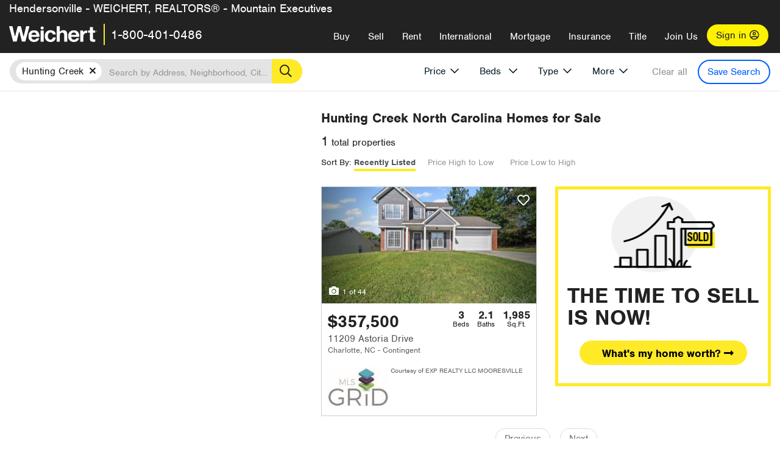

--- FILE ---
content_type: text/html; charset=utf-8
request_url: https://charlotte.weichert.com/NC/Mecklenburg/Charlotte/Hunting_Creek/
body_size: 15870
content:
<!DOCTYPE html><html lang=en><head><script>dataLayer=[];</script><script>(function(w,d,s,l,i){w[l]=w[l]||[];w[l].push({'gtm.start':new Date().getTime(),event:'gtm.js'});var f=d.getElementsByTagName(s)[0],j=d.createElement(s),dl=l!='dataLayer'?'&l='+l:'';j.async=true;j.src='//www.googletagmanager.com/gtm.js?id='+i+dl;f.parentNode.insertBefore(j,f);})(window,document,'script','dataLayer','GTM-WLVP69');</script><meta charset=utf-8><meta name=viewport content="width=device-width, initial-scale=1.0"><title>Homes for Sale in Hunting Creek, NC – Browse Hunting Creek Homes | Weichert</title><link rel=preconnect href=https://www.googletagmanager.com><link rel=preconnect href=https://www.google-analytics.com><link rel=preconnect href=https://use.typekit.net crossorigin=""><link rel=preconnect href=https://apps.spatialstream.com><link rel=preconnect href=https://connect.facebook.net><link rel=preconnect href=https://www.googleadservices.com><link rel=preconnect href=https://www.google.com><link rel=preconnect href=https://googleads.g.doubleclick.net><link rel=preconnect href=https://bid.g.doubleclick.net><link rel=stylesheet href=https://use.typekit.net/bjz5ooa.css media=print onload="this.onload=null;this.media='all'"><noscript><link rel=stylesheet href=https://use.typekit.net/bjz5ooa.css></noscript><link rel=preload href="/bundles/site?v=zbVZfiBevmOQzvkFfY8ZCxd2KEOHelfZJynS1GFs3Sc1" as=script><meta name=description content="Looking for homes for Sale in Hunting Creek, North Carolina? Weichert has you covered with Hunting Creek homes for Sale &amp; more!"><meta name=msApplication-ID content=24323b3d-6f4d-4cb6-8c96-5794a68777ec><meta name=msApplication-PackageFamilyName content=WeichertRealtors.Weichert.com_g1x0j4wck8jzp><link href=/favicon.ico type=image/x-icon rel="shortcut icon"><script src=https://kit.fontawesome.com/57cbdde542.js crossorigin=anonymous async></script><link rel=canonical href="https://www.weichert.com/NC/Mecklenburg/Charlotte/Hunting_Creek/"><meta property=og:title content="Homes for Sale in Hunting Creek, NC – Browse Hunting Creek Homes | Weichert"><meta property=og:type content=website><meta property=og:url content="https://www.weichert.com/NC/Mecklenburg/Charlotte/Hunting_Creek/"><meta property=og:image content=https://wdcassets.blob.core.windows.net/images/banners/weichert-logo-yellow-block-600x600.jpg><meta property=og:image:height content=600><meta property=og:image:width content=600><meta property=og:site_name content=Weichert><meta property=fb:app_id content=140023692677962><meta property=og:description content="Looking for homes for Sale in Hunting Creek, North Carolina? Weichert has you covered with Hunting Creek homes for Sale &amp; more!"><meta name=twitter:card content=summary><meta name=twitter:site content=@Weichert><meta name=twitter:creator content=@Weichert><meta name=twitter:title content="Homes for Sale in Hunting Creek, NC – Browse Hunting Creek Homes | Weichert"><meta name=twitter:description content="Looking for homes for Sale in Hunting Creek, North Carolina? Weichert has you covered with Hunting Creek homes for Sale &amp; more!"><meta name=twitter:image content=https://wdcassets.blob.core.windows.net/images/banners/weichert-logo-yellow-block-600x600.jpg><link href="/bundles/styles?v=pgE16wEwuGks1-OdxhPG0QXCGg3MPZEEOxWTzhS_iGQ1" rel=stylesheet><link href="/bundles/styles2?v=4mfPNV0ysKnt67NSg8WAcv9ZjAezBt0c77HgHiOH1IA1" rel=stylesheet><script src="/bundles/modernizr?v=ErgV_GER-MDOiMkG3MSXLfxvCrWLwbzFj7gXc5bm5ls1"></script><style id=search-results-ad-style>.adListing .adCard .link-button{color:#000000}.adListing .adcard-link:hover{text-decoration:none}#searchresults .adListing img{display:block;height:50%;width:auto;margin-left:auto;margin-right:auto}.adListing .adCard{padding:15px 15px;background-color:#ffffff;border:5px solid #ffea27;height:100%;display:flex;justify-content:space-around;flex-direction:column;align-content:unset;background-color:#ffffff}.ad-title{font-family:font-family:nimbus-sans,serif;font-size:36px;font-weight:normal;color:#222223;text-align:left;display:block;line-height:1;margin-top:20px;margin-bottom:20px}.adListing .green-bgr{background-color:#fff;width:128px;height:128px;border-radius:50%;right:24px;z-index:10;float:right}#searchesult .adListing img{display:block;height:50%;width:auto;margin-left:auto;margin-right:auto}.adListing .listing-ad-image{max-height:191px;max-width:360px;image-rendering:-moz-crisp-edges;image-rendering:-o-crisp-edges;image-rendering:-webkit-optimize-contrast;-ms-interpolation-mode:nearest-neighbor;margin:0 auto}.adListing .adcard-link:hover{text-decoration:none}#searchresults .adListing .link-button{padding:7px 0 4px 16px;border-radius:24px 24px 24px 24px;color:#000000;background-color:#ffea27;font-size:18px;font-weight:bold;display:block;max-width:275px;height:40px;margin-left:auto;margin-right:auto;margin-bottom:20px;width:95%;border:none}.adListing .link-button:hover{color:#ffea27;background-color:#000000;text-decoration:none}.adListing .link-button span.fas{float:right;padding-right:25px;padding-left:25px;padding-top:30px}.searchTextLong{display:inline}.searchTextShort{display:none}.sellImage{display:block;height:50%;width:auto;margin-left:auto;margin-right:auto}@media (max-width:1125px){.ad-title{font-size:26px}}@media (max-width:1040px){#searchresults .adListing .link-button{padding:7px 0 4px 0;text-align:center}#searchresults .adListing .link-button{margin-bottom:80px}#searchresults .adListing img{height:30%;margin-top:50px}}@media (max-width:1080px){.fa-long-arrow-right{display:none}}@media (max-width:975px){.searchTextShort{display:inline}.searchTextLong{display:none}@media (max-width:1250px){.ad-title{font-size:26px}}</style><body><noscript><iframe src="//www.googletagmanager.com/ns.html?id=GTM-WLVP69" height=0 width=0 style=display:none;visibility:hidden></iframe></noscript><script>dataLayer.push({'event':'PageLoad','PageAuthStatus':'unauthenticated'});</script><div id=main><div id=mainBody class=hasOfficeHeader data-is-pdppage=False><header role=banner><a id=top class=skip-to-content-link href=#mainContent> <span>Skip page header and navigation</span> </a><div class=v1><nav data-gtm-nav=main class="navbar navbar-inverse hasOfficeHeader" aria-label="main navigation"><div class="navbar-container header_fixed"><div id=main-nav><div class=navbar-header><div id=cobranding-header><div class=OfficeCobrand>Hendersonville - WEICHERT, REALTORS® - Mountain Executives</div></div><button type=button class="navbar-toggle bars-menu" data-toggle=collapse data-target=.navbar-collapse aria-label=menu> <span class="far fa-bars" aria-hidden=true></span> </button><div class=call-btn data-gtm-nav-type=mobilePhone><a href=tel:18004010486> <span class="fas fa-phone"></span></a></div><p class=logo data-gtm-nav-type=Logo><a href="/"> <img id=ctl00_SiteHeader_LogoImage class=headerLogo src=/assets/v5/images/site/weichert_logo.png alt=Weichert style=border-width:0> </a><p class=pipe><p id=CallCenterPhone class=navbar-text data-gtm-nav-type="Main Number"><a href=tel:18004010486>1-800-401-0486</a><div id=ContactPopup class="inactive hidden-xs"><div class=row><div class=col-sm-12><h3>Looking for an Associate?</h3><p>All you have to do is <a href="/for-rent/"> search Weichert.com</a> for a rental property in the area you're in. Once you find a property you'd like to see fill out the form and a Weichert Associate will contact you<h3 class=returningUser>Already Working with an Associate?</h3><p>Simply <a class=weichertlink href="/myaccount/"> log in to your account</a> and access contact information for all your weichert associates in one place.</div></div></div><div class="signin signin-div"><a id=loginAnchor href="/myaccount/"> Sign in <span class="far fa-user-circle" aria-hidden=true></span> </a></div><div class="overlay navbar-collapse collapse header-nav-dropdown"><div class=overlay-content><a class=collapse-menu data-toggle=collapse data-target=.navbar-collapse aria-label="Collpase Menu"><span class="fas fa-times fa-2x" aria-hidden=true></span></a><div class=dropdown-header-sm><p class=logo_sm><a href="/"> <img id=ctl00_SiteHeader_Dropdown_LogoImage class=headerLogo src=/assets/v5/images/site/logo.png alt=Weichert style=border-width:0> </a><p id=CallCenterPhone_sm class=navbar-text><a href=tel:18004010486>1-800-401-0486</a></div><ul id=main-nav-links data-gtm-nav=drop-down data-gtm-nav-type=Main class="nav navbar-nav"><li id=logoutDiv_sm class="myweichert open" data-gtm=myAccount style=display:none><ul class=dropdown-menu><li><a href="/myaccount/" rel=nofollow><span class="far fa-tachometer-alt-fast" aria-hidden=true></span> My Dashboard</a><li><a href=/myaccount/savedlistings.aspx rel=nofollow><span class="far fa-heart" aria-hidden=true></span> My Favorites</a><li><a href=/myaccount/savedsearches.aspx rel=nofollow><span class="far fa-check-circle" aria-hidden=true></span> Saved Searches</a><li><a href=/myaccount/contactinfo.aspx rel=nofollow><span class="far fa-cog" aria-hidden=true></span> My Profile</a><li><a href="/myaccount/savedsearches.aspx?view=emailalerts" rel=nofollow><span class="far fa-envelope" aria-hidden=true></span> Email Alerts</a><li><a href=/myaccount/SalesAssociates.aspx rel=nofollow><span class="far fa-user" aria-hidden=true></span> Sales Associate(s)</a><li><a id=logoutAnchor_sm href="/myaccount/logout.aspx?RedirectUrl=%2fNC%2fMecklenburg%2fCharlotte%2fHunting_Creek%2f" rel=nofollow><span class="far fa-door-open" aria-hidden=true></span> Sign Out</a></ul><li class=home_sm><a href="/">Home</a><li class="search dropdown"><a id=translate01 href="/" class=dropdown-toggle data-toggle=dropdown data-gtm-nav-type=Buy>Buy <span class="fas fa-chevron-down" aria-hidden=true></span></a><ul class="dropdown-menu nav-dropdown"><li><a href="/buying-a-home/" data-gtm-nav-type=Buy>Buy with Weichert</a><li><a href="/how-much-house-can-i-afford/" data-gtm-nav-type=Buy>How much can I Afford?</a><li><a href="/openhouse/" data-gtm-nav-type=Buy>Find an Open House</a></ul><li class="sell dropdown"><a class=dropdown-toggle href="/selling/" data-toggle=dropdown data-gtm-nav-type=Sell>Sell<span class="fas fa-chevron-down" aria-hidden=true></span></a><ul class="dropdown-menu nav-dropdown"><li><a href="/selling-a-house/" data-gtm-nav-type=Sell>Sell with Weichert</a><li><a href="https://weichert.findbuyers.com/" target=_blank rel=noopener data-gtm-nav-type=Sell onclick="SellGtm('leaderREHomeWorth')">What is my Home Worth?</a><li><a href="/list-my-house/" data-gtm-nav-type=Sell>List your House</a></ul><li class="rent dropdown"><a href="/for-rent/" class=dropdown-toggle data-toggle=dropdown data-gtm-nav-type=Rent>Rent<span class="fas fa-chevron-down" aria-hidden=true></span></a><ul class="dropdown-menu nav-dropdown"><li><a href="/for-rent/" data-gtm-nav-type=Rent>Find a Rental </a><li><a href="/property-to-rent/" data-gtm-nav-type=Rent>List your Home to Rent</a><li><a href="/property-management/" data-gtm-nav-type=Rent>Property Management</a></ul><li class="international dropdown"><a href=# class=dropdown-toggle data-toggle=dropdown data-gtm-nav-type=International>International<span class="fas fa-chevron-down" aria-hidden=true></span></a><ul class="dropdown-menu nav-dropdown"><li><a href="https://en.homelovers.com/" data-gtm-nav-type=International target=_blank>Portugal</a></ul><li class="mortgage dropdown"><a href="/mortgage/" class=dropdown-toggle data-toggle=dropdown data-gtm-nav-type=Mortgage>Mortgage<span class="fas fa-chevron-down" aria-hidden=true></span></a><ul class="dropdown-menu nav-dropdown"><li><a href="/mortgage/" data-gtm-nav-type=Mortgage>Find a Mortgage</a><li><a href="/mortgage/financial-tools/" data-gtm-nav-type=Mortgage>Financial Service Tools </a><li><a href="/mortgage/financial-tools/pre-approval/" data-gtm-nav-type=Mortgage>Mortgage Pre-Approval</a></ul><li class="insurance dropdown"><a href="/insurance/" class=dropdown-toggle data-toggle=dropdown data-gtm-nav-type=Insurance>Insurance<span class="fas fa-chevron-down" aria-hidden=true></span></a><ul class="dropdown-menu nav-dropdown"><li><a href="/insurance/" data-gtm-nav-type=Insurance>About Insurance</a><li><a href="/insurance/request-a-quote/" data-gtm-nav-type=Insurance>Request a Quote</a><li><a href="/insurance/file-a-claim/" data-gtm-nav-type=Insurance>File a Claim</a></ul><li class="title dropdown"><a href="/" class=dropdown-toggle data-toggle=dropdown data-gtm-nav-type=Title>Title<span class="fas fa-chevron-down" aria-hidden=true></span></a><ul class="dropdown-menu nav-dropdown"><li><a href="/title-insurance/" data-gtm-nav-type=Title>About Title</a><li><a href="https://ratecalculator.fnf.com/?id=weichert" target=_blank rel=noopener data-gtm-nav-type=Title>Title Rate Calculator</a></ul><li class="join-weichert dropdown"><a href="/join-weichert/" class=dropdown-toggle data-toggle=dropdown data-gtm-nav-type=JoinWeichert>Join Us<span class="fas fa-chevron-down" aria-hidden=true></span></a><ul class="dropdown-menu nav-dropdown"><li><a href="https://blog.weichert.com/" target=_blank rel=noopener data-gtm-nav-type=JoinWeichert>Weichert Blog</a><li><a href="/join-weichert/" data-gtm-nav-type=JoinWeichert>Careers with Weichert</a><li><a href="/franchise-with-weichert/" data-gtm-nav-type=JoinWeichert>Looking to Franchise? </a><li><a href="/aboutus/" data-gtm-nav-type=JoinWeichert>About Weichert</a><li><a href="https://schoolsofrealestate.com/" target=_blank rel=noopener data-gtm-nav-type=JoinWeichert>Get your Real Estate License</a></ul><li id=loginDiv class="signin loginDiv_sm"><a id=loginAnchor_sm href="/myaccount/"> Sign In or Create an Account <span class="far fa-user-circle" aria-hidden=true></span></a><li id=logoutDiv class="myweichert dropdown" style=display:none><a href="/myaccount/" class="dropdown-toggle my-weichert-nav-link" data-toggle=dropdown data-gtm-nav-type=MyAccount rel=nofollow>My Account<span class="fas fa-chevron-down" aria-hidden=true></span></a><ul class="dropdown-menu nav-dropdown"><li><a href="/myaccount/" rel=nofollow><span class="far fa-tachometer-alt-fast" aria-hidden=true></span> My Dashboard</a><li><a href=/myaccount/savedlistings.aspx rel=nofollow><span class="far fa-heart" aria-hidden=true></span> My Favorites</a><li><a href=/myaccount/savedsearches.aspx rel=nofollow><span class="far fa-check-circle" aria-hidden=true></span> Saved Searches</a><li><a href=/myaccount/contactinfo.aspx rel=nofollow><span class="far fa-cog" aria-hidden=true></span> My Profile</a><li><a href="/myaccount/savedsearches.aspx?view=emailalerts" rel=nofollow><span class="far fa-envelope" aria-hidden=true></span> Email Alerts</a><li><a href=/myaccount/SalesAssociates.aspx rel=nofollow><span class="far fa-user" aria-hidden=true></span> Sales Associate(s)</a><li><a href="/myaccount/logout.aspx?RedirectUrl=%2fNC%2fMecklenburg%2fCharlotte%2fHunting_Creek%2f" rel=nofollow><span class="far fa-door-open" aria-hidden=true></span> Sign Out</a></ul></ul><div class="dropdown-footer unauthenticated"><span>Call Us</span> <a href=tel:18004010486>1-800-401-0486</a></div></div></div></div></div></div></nav></div></header><div id=mainContent class="body-content container-fluid" role=main><input type=hidden id=form-auth-status value=unauthenticated><div id=mainContentSection class=contentPanel><form name=mainForm method=post id=mainForm><div><input type=hidden name=__VIEWSTATE id=__VIEWSTATE value="t/hJDANgs/WZKiPeUp7OJFK6w8C79Z0VW7xlBSacI3KIu2n6qdWDMR1UUF//IJNQKBtS3O3KI3t8gQdCokgDbQTNJZw4PeQJoTd4sedp6VD54CDtbggAu1SZ/7SBBiU/Cfw1SGiGqDT/Dn6GbOaunpqI0NTweA/nb3GRShWv00Bf4gYflvHoIVrfipSqFJX1BZwX0uO/eQueooIdqB83qYjhllcDCKOmhANmmIJFtgbYTeC22G7RuEzgD8S6xHtW7O3frGtc4ukwHjZmCGyw5B87bRF7hrWP64zQh72WCh+c8j3byNTXP9buWfLEj07A5r/AN2GCObge/8eLNti8IsRiWtK5y780D/SLOpZw6BxnHCPQc4c//O6feGjtcTiFhS50YlajraM/UIpnhWsoVH9at02bDBm+khptEe7PNhu3plsekGJg+J/U+CqE2/nsqTm0wsW9ix/N8H9XR8Tcak5prq2WxY6/AakbN40j9j5dDa/Bn6gl6CgLtE98x3WFI/GWEAIQ5YjrXKX6fqwfPJZtG7Q2PIiTzUetT3bE9ccHlTVI8d4vrD0OeGpWQVneGwyTbF4DjXTIwqFpD1bYgzjde1kmAfiYZuvZ4kdxh5FRvTinJvSK2l2dHFPzmfPCy9z+ppWvBNB+f2QiO+JJTO781fDHlKVJIXbAFHHmAiLssZ0zxiv3wFl/fG4mqziAe43oDywRTxkkfHJv2hJxnjORwdnrBlAdz18vpHeN3+xNSTLo2yNY4h1K98g2yFHXc4tza52T10xMGnACS0CAzuEF06qmnDjsCgP9+q7uLp6OZmoOx1FYPHJqP2+goZu1BCWFJL2mtS4FGMbF1y3qnId6ZsM="></div><script>var _appPath='';var _imageRoot='';var __key='Akes6TWH32vyV6Idpcq5b4ZKJuQsTv3Fdn87h8QznMiJwuTV-dQFXtOGYlyLn261';</script><div id=searchresults class="row map v1" data-searchquery="hood=130661"><div id=searchFilters class=form data-is-rental=false data-is-address=false data-enable-price-only=false><div id=searchBar class=clearfix><div class=filter-mobile-top><div class=locationSection><div class=location><div class=location-input role=search><label for=Location class=sr-only>Location</label> <input type=text id=Location name=Location class=form-control placeholder="Search by Address, Neighborhood, City or Zipcode"> <button class=search type=button><span class=sr-only>Search</span></button></div></div></div><div id=savesearch-xs class=only-xs data-gtm-searchresults=saveSearch><a class=savesearch href="/myaccount/savedsearches.aspx?Action=Save&amp;hood=130661" rel=nofollow title="Save this search">Save Search</a></div></div><div id=filterForm class=filterSection role=form><div class="filter-dropdown price"><button class=dropdown-toggle data-toggle=dropdown type=button>Price</button><div class="dropdown-menu keep-open"><div class="dropdown-content small"><div class="side-controls left"><label for=MinPrice>Min <span class=sr-only>Price</span></label> <input type=hidden id=PriceMinimum name=PriceMinimum> <input type=text id=MinPrice name=MinPrice class="no-xs autonumeric form-control" inputmode=numeric pattern=[0-9]* maxlength=9 placeholder="No Min" data-currency-symbol=$ data-decimal-places=0 data-maximum-value=999999999> <select class="forrent force-mobile mobile-price-select" aria-label="Rental minimum price"><option selected value=0>No Min<option value=500>$500<option value=600>$600<option value=700>$700<option value=800>$800<option value=900>$900<option value=1000>$1,000<option value=1250>$1,250<option value=1500>$1,500<option value=1750>$1,750<option value=2000>$2,000<option value=2250>$2,250<option value=2500>$2,500<option value=3000>$3,000<option value=3500>$3,500<option value=4000>$4,000<option value=4500>$4,500<option value=5000>$5,000<option value=5500>$5,500<option value=10000>$10,000<option value=12500>$12,500<option value=15000>$15,000<option value=50000>$50,000</select> <select class="forsale force-mobile mobile-price-select" aria-label="For sale minimum price"><option selected value=0>No Min<option value=50000>$50,000<option value=75000>$75,000<option value=100000>$100,000<option value=125000>$125,000<option value=150000>$150,000<option value=200000>$200,000<option value=250000>$250,000<option value=300000>$300,000<option value=350000>$350,000<option value=400000>$400,000<option value=450000>$450,000<option value=500000>$500,000<option value=550000>$550,000<option value=600000>$600,000<option value=650000>$650,000<option value=700000>$700,000<option value=750000>$750,000<option value=800000>$800,000<option value=900000>$900,000<option value=1000000>$1,000,000<option value=1500000>$1,500,000<option value=2000000>$2,000,000<option value=3000000>$3,000,000<option value=5000000>$5,000,000<option value=10000000>$10,000,000</select></div><div class="side-controls right"><label for=MaxPrice>Max <span class=sr-only>Price</span></label> <input type=hidden id=PriceMaximum name=PriceMaximum> <input type=text id=MaxPrice name=MaxPrice class="no-xs autonumeric form-control" inputmode=numeric pattern=[0-9]* maxlength=9 placeholder="No Max" data-currency-symbol=$ data-decimal-places=0 data-maximum-value=999999999> <select class="forrent force-mobile mobile-price-select" aria-label="Rental maximum price"><option selected value=0>No Max<option value=500>$500<option value=600>$600<option value=700>$700<option value=800>$800<option value=900>$900<option value=1000>$1,000<option value=1250>$1,250<option value=1500>$1,500<option value=1750>$1,750<option value=2000>$2,000<option value=2250>$2,250<option value=2500>$2,500<option value=3000>$3,000<option value=3500>$3,500<option value=4000>$4,000<option value=4500>$4,500<option value=5000>$5,000<option value=5500>$5,500<option value=10000>$10,000<option value=12500>$12,500<option value=15000>$15,000<option value=50000>$50,000</select> <select class="forsale force-mobile mobile-price-select" aria-label="For sale maximum price"><option selected value=0>No Max<option value=50000>$50,000<option value=75000>$75,000<option value=100000>$100,000<option value=125000>$125,000<option value=150000>$150,000<option value=200000>$200,000<option value=250000>$250,000<option value=300000>$300,000<option value=350000>$350,000<option value=400000>$400,000<option value=450000>$450,000<option value=500000>$500,000<option value=550000>$550,000<option value=600000>$600,000<option value=650000>$650,000<option value=700000>$700,000<option value=750000>$750,000<option value=800000>$800,000<option value=900000>$900,000<option value=1000000>$1,000,000<option value=1500000>$1,500,000<option value=2000000>$2,000,000<option value=3000000>$3,000,000<option value=5000000>$5,000,000<option value=10000000>$10,000,000</select></div><div class=suggested-prices><ul class="suggested-min-prices active"><li class=forrent data-val=500>$500<li class=forrent data-val=600>$600<li class=forrent data-val=700>$700<li class=forrent data-val=800>$800<li class=forrent data-val=900>$900<li class=forrent data-val=1000>$1,000<li class=forrent data-val=1250>$1,250<li class=forrent data-val=1500>$1,500<li class=forrent data-val=1750>$1,750<li class=forrent data-val=2000>$2,000<li class=forrent data-val=2250>$2,250<li class=forrent data-val=2500>$2,500<li class=forrent data-val=3000>$3,000<li class=forrent data-val=3500>$3,500<li class=forrent data-val=4000>$4,000<li class=forrent data-val=4500>$4,500<li class=forrent data-val=5000>$5,000<li class=forrent data-val=5500>$5,500<li class=forrent data-val=10000>$10,000<li class=forrent data-val=12500>$12,500<li class=forrent data-val=15000>$15,000<li class=forrent data-val=50000>$50,000<li class=forsale data-val=50000>$50,000<li class=forsale data-val=75000>$75,000<li class=forsale data-val=100000>$100,000<li class=forsale data-val=125000>$125,000<li class=forsale data-val=150000>$150,000<li class=forsale data-val=200000>$200,000<li class=forsale data-val=250000>$250,000<li class=forsale data-val=300000>$300,000<li class=forsale data-val=350000>$350,000<li class=forsale data-val=400000>$400,000<li class=forsale data-val=450000>$450,000<li class=forsale data-val=500000>$500,000<li class=forsale data-val=550000>$550,000<li class=forsale data-val=600000>$600,000<li class=forsale data-val=650000>$650,000<li class=forsale data-val=700000>$700,000<li class=forsale data-val=750000>$750,000<li class=forsale data-val=800000>$800,000<li class=forsale data-val=900000>$900,000<li class=forsale data-val=1000000>$1,000,000<li class=forsale data-val=1500000>$1,500,000<li class=forsale data-val=2000000>$2,000,000<li class=forsale data-val=3000000>$3,000,000<li class=forsale data-val=5000000>$5,000,000<li class=forsale data-val=10000000>$10,000,000</ul><ul class=suggested-max-prices><li class=forrent data-val=500>$500<li class=forrent data-val=600>$600<li class=forrent data-val=700>$700<li class=forrent data-val=800>$800<li class=forrent data-val=900>$900<li class=forrent data-val=1000>$1,000<li class=forrent data-val=1250>$1,250<li class=forrent data-val=1500>$1,500<li class=forrent data-val=1750>$1,750<li class=forrent data-val=2000>$2,000<li class=forrent data-val=2250>$2,250<li class=forrent data-val=2500>$2,500<li class=forrent data-val=3000>$3,000<li class=forrent data-val=3500>$3,500<li class=forrent data-val=4000>$4,000<li class=forrent data-val=4500>$4,500<li class=forrent data-val=5000>$5,000<li class=forrent data-val=5500>$5,500<li class=forrent data-val=10000>$10,000<li class=forrent data-val=12500>$12,500<li class=forrent data-val=15000>$15,000<li class=forrent data-val=50000>$50,000<li class=forsale data-val=50000>$50,000<li class=forsale data-val=75000>$75,000<li class=forsale data-val=100000>$100,000<li class=forsale data-val=125000>$125,000<li class=forsale data-val=150000>$150,000<li class=forsale data-val=200000>$200,000<li class=forsale data-val=250000>$250,000<li class=forsale data-val=300000>$300,000<li class=forsale data-val=350000>$350,000<li class=forsale data-val=400000>$400,000<li class=forsale data-val=450000>$450,000<li class=forsale data-val=500000>$500,000<li class=forsale data-val=550000>$550,000<li class=forsale data-val=600000>$600,000<li class=forsale data-val=650000>$650,000<li class=forsale data-val=700000>$700,000<li class=forsale data-val=750000>$750,000<li class=forsale data-val=800000>$800,000<li class=forsale data-val=900000>$900,000<li class=forsale data-val=1000000>$1,000,000<li class=forsale data-val=1500000>$1,500,000<li class=forsale data-val=2000000>$2,000,000<li class=forsale data-val=3000000>$3,000,000<li class=forsale data-val=5000000>$5,000,000<li class=forsale data-val=10000000>$10,000,000</ul></div></div></div></div><div class="filter-dropdown beds no-medium-xs"><label for=BedsMin class=sr-only>Beds</label> <select id=BedsMin name=BedsMin class=form-control data-button-class=minimum data-non-selected-text=Beds size=2><option value="">All Beds<option value=studio>Studio<option value=1>1+ Beds<option value=2>2+ Beds<option value=3>3+ Beds<option value=4>4+ Beds<option value=5>5+ Beds<option value=6>6+ Beds<option value=7>7+ Beds<option value=8>8+ Beds</select></div><div class="filter-dropdown type no-medium-xs"><button class=dropdown-toggle data-toggle=dropdown type=button>Type</button><div class="dropdown-menu keep-open"><h6 class=dropdown-instructions>Select all that apply</h6><ul class=filter-checklist role=group aria-label="Home Types"><li class=SingleFamily><input class=type-checkbox type=checkbox id=property-type-32 name=PropertyTypeList data-propertytype="Single Family" value=32> <label for=property-type-32><span>Single Family</span></label><li class=Condo><input class=type-checkbox type=checkbox id=property-type-28 name=PropertyTypeList data-propertytype=Condo value=28> <label for=property-type-28><span>Condo</span></label><li class=Townhouse><input class=type-checkbox type=checkbox id=property-type-21 name=PropertyTypeList data-propertytype=Townhouse value=21> <label for=property-type-21><span>Townhouse</span></label><li class=Multi-Family><input class=type-checkbox type=checkbox id=property-type-19 name=PropertyTypeList data-propertytype=Multi-Family value=19> <label for=property-type-19><span>Multi-Family</span></label><li class=LotsandLand><input class=type-checkbox type=checkbox id=property-type-30 name=PropertyTypeList data-propertytype="Lots and Land" value=30> <label for=property-type-30><span>Lots and Land</span></label><li class=Co-Op><input class=type-checkbox type=checkbox id=property-type-40 name=PropertyTypeList data-propertytype=Co-Op value=40> <label for=property-type-40><span>Co-Op</span></label><li class=MobileHome><input class=type-checkbox type=checkbox id=property-type-15 name=PropertyTypeList data-propertytype="Mobile Home" value=15> <label for=property-type-15><span>Mobile Home</span></label><li class=Apartment><input class=type-checkbox type=checkbox id=property-type-4 name=PropertyTypeList data-propertytype=Apartment value=4> <label for=property-type-4><span>Apartment</span></label><li class=Commercial><input class=type-checkbox type=checkbox id=property-type-3 name=PropertyTypeList data-propertytype=Commercial value=3> <label for=property-type-3><span>Commercial</span></label><li class=FarmsRanches><input class=type-checkbox type=checkbox id=property-type-5 name=PropertyTypeList data-propertytype="Farms / Ranches" value=5> <label for=property-type-5><span>Farms / Ranches</span></label></ul></div></div><div class="filter-dropdown more"><button class=dropdown-toggle data-toggle=dropdown type=button>More</button><div class="dropdown-menu keep-open"><div class=more-mask><div class=dropdown-content><div class=dropdown-filter-category><span class=buy-rent-text>Search for</span><div class=buy-rent-controls role=radiogroup aria-label="Sale Type"><input id=SaleTypeSale type=radio name=SaleType value=1 checked> <label for=SaleTypeSale class="filter-radio buy-rent"> <span class=radio-icon></span> Sale </label> <input id=SaleTypeRent type=radio name=SaleType value=3> <label for=SaleTypeRent class="filter-radio buy-rent"> <span class=radio-icon></span> Rent </label></div></div><div class="dropdown-filter-category only-medium-xs"><h6 class=nudge-down>Bedrooms</h6><label for=BedsMin-more class=sr-only>Bedrooms</label> <select id=BedsMin-more name=BedsMin-more class=scrolling-control><option value="" selected>All Beds<option value=studio>Studio<option value=1>1+ Beds<option value=2>2+ Beds<option value=3>3+ Beds<option value=4>4+ Beds<option value=5>5+ Beds<option value=6>6+ Beds<option value=7>7+ Beds<option value=8>8+ Beds</select></div><div class=dropdown-filter-category><h6 class=nudge-down>Bathrooms</h6><label for=BathsMin class=sr-only>Bathrooms</label> <select id=BathsMin name=BathsMin class=scrolling-control><option value="" selected>All Baths<option value=1>1+ Baths<option value=1.5>1.5+ Baths<option value=2>2+ Baths<option value=2.5>2.5+ Baths<option value=3>3+ Baths<option value=3.5>3.5+ Baths<option value=4>4+ Baths<option value=4.5>4.5+ Baths</select></div><div class="dropdown-filter-category checklist-container only-medium-xs has-more-items"><h6>Home Type</h6><ul class="filter-checklist flat" role=group aria-label="Home Types"><li class=SingleFamily><input class=type-checkbox-dup type=checkbox id=property-type-32-more name=__PropertyTypeList data-propertytype="Single Family" value=32> <label for=property-type-32-more><span>Single Family</span></label><li class=Condo><input class=type-checkbox-dup type=checkbox id=property-type-28-more name=__PropertyTypeList data-propertytype=Condo value=28> <label for=property-type-28-more><span>Condo</span></label><li class=Townhouse><input class=type-checkbox-dup type=checkbox id=property-type-21-more name=__PropertyTypeList data-propertytype=Townhouse value=21> <label for=property-type-21-more><span>Townhouse</span></label><li class=Multi-Family><input class=type-checkbox-dup type=checkbox id=property-type-19-more name=__PropertyTypeList data-propertytype=Multi-Family value=19> <label for=property-type-19-more><span>Multi-Family</span></label><li class=LotsandLand><input class=type-checkbox-dup type=checkbox id=property-type-30-more name=__PropertyTypeList data-propertytype="Lots and Land" value=30> <label for=property-type-30-more><span>Lots and Land</span></label><li class="Co-Op more-item"><input class=type-checkbox-dup type=checkbox id=property-type-40-more name=__PropertyTypeList data-propertytype=Co-Op value=40> <label for=property-type-40-more><span>Co-Op</span></label><li class="MobileHome more-item"><input class=type-checkbox-dup type=checkbox id=property-type-15-more name=__PropertyTypeList data-propertytype="Mobile Home" value=15> <label for=property-type-15-more><span>Mobile Home</span></label><li class="Apartment more-item"><input class=type-checkbox-dup type=checkbox id=property-type-4-more name=__PropertyTypeList data-propertytype=Apartment value=4> <label for=property-type-4-more><span>Apartment</span></label><li class="Commercial more-item"><input class=type-checkbox-dup type=checkbox id=property-type-3-more name=__PropertyTypeList data-propertytype=Commercial value=3> <label for=property-type-3-more><span>Commercial</span></label><li class="FarmsRanches more-item"><input class=type-checkbox-dup type=checkbox id=property-type-5-more name=__PropertyTypeList data-propertytype="Farms / Ranches" value=5> <label for=property-type-5-more><span>Farms / Ranches</span></label></ul><button class="btn show-more-items" type=button data-closed="Show all Home Types" data-opened="Show less">Show all Home Types</button></div><div class=dropdown-filter-category><h6>Features</h6><div class="featuresList checkbox-list has-more-items"><ul class="list-unstyled row" role=group aria-label=Features><li class="col-sm-4 col-xs-6"><input value=18 id=feature-18 type=checkbox name=AdvancedFeaturesList data-feature=Balcony> <label for=feature-18>Balcony</label><li class="col-sm-4 col-xs-6"><input value=1 id=feature-1 type=checkbox name=AdvancedFeaturesList data-feature="Baseboard Heat"> <label for=feature-1>Baseboard Heat</label><li class="col-sm-4 col-xs-6"><input value=2 id=feature-2 type=checkbox name=AdvancedFeaturesList data-feature=Basement> <label for=feature-2>Basement</label><li class="col-sm-4 col-xs-6"><input value=3 id=feature-3 type=checkbox name=AdvancedFeaturesList data-feature="Central Air"> <label for=feature-3>Central Air</label><li class="col-sm-4 col-xs-6"><input value=4 id=feature-4 type=checkbox name=AdvancedFeaturesList data-feature="Den Office"> <label for=feature-4>Den Office</label><li class="col-sm-4 col-xs-6"><input value=5 id=feature-5 type=checkbox name=AdvancedFeaturesList data-feature="Dining Room"> <label for=feature-5>Dining Room</label><li class="col-sm-4 col-xs-6 more-item"><input value=6 id=feature-6 type=checkbox name=AdvancedFeaturesList data-feature="Disability Features"> <label for=feature-6>Disability Features</label><li class="col-sm-4 col-xs-6 more-item"><input value=22 id=feature-22 type=checkbox name=AdvancedFeaturesList data-feature=Doorman> <label for=feature-22>Doorman</label><li class="col-sm-4 col-xs-6 more-item"><input value=7 id=feature-7 type=checkbox name=AdvancedFeaturesList data-feature="Family Room"> <label for=feature-7>Family Room</label><li class="col-sm-4 col-xs-6 more-item"><input value=8 id=feature-8 type=checkbox name=AdvancedFeaturesList data-feature=Fireplace> <label for=feature-8>Fireplace</label><li class="col-sm-4 col-xs-6 more-item"><input value=9 id=feature-9 type=checkbox name=AdvancedFeaturesList data-feature="Forced Air"> <label for=feature-9>Forced Air</label><li class="col-sm-4 col-xs-6 more-item"><input value=10 id=feature-10 type=checkbox name=AdvancedFeaturesList data-feature=Garage> <label for=feature-10>Garage</label><li class="col-sm-4 col-xs-6 more-item"><input value=11 id=feature-11 type=checkbox name=AdvancedFeaturesList data-feature=Golf> <label for=feature-11>Golf</label><li class="col-sm-4 col-xs-6 more-item"><input value=12 id=feature-12 type=checkbox name=AdvancedFeaturesList data-feature=Laundry> <label for=feature-12>Laundry</label><li class="col-sm-4 col-xs-6 more-item"><input value=19 id=feature-19 type=checkbox name=AdvancedFeaturesList data-feature="Outdoor Space"> <label for=feature-19>Outdoor Space</label><li class="col-sm-4 col-xs-6 more-item"><input value=21 id=feature-21 type=checkbox name=AdvancedFeaturesList data-feature="Park View"> <label for=feature-21>Park View</label><li class="col-sm-4 col-xs-6 more-item"><input value=13 id=feature-13 type=checkbox name=AdvancedFeaturesList data-feature="Pet Friendly"> <label for=feature-13>Pet Friendly</label><li class="col-sm-4 col-xs-6 more-item"><input value=14 id=feature-14 type=checkbox name=AdvancedFeaturesList data-feature=Pool> <label for=feature-14>Pool</label><li class="col-sm-4 col-xs-6 more-item"><input value=20 id=feature-20 type=checkbox name=AdvancedFeaturesList data-feature="Roof Deck"> <label for=feature-20>Roof Deck</label><li class="col-sm-4 col-xs-6 more-item"><input value=15 id=feature-15 type=checkbox name=AdvancedFeaturesList data-feature="Spa Hot Tub"> <label for=feature-15>Spa Hot Tub</label><li class="col-sm-4 col-xs-6 more-item"><input value=16 id=feature-16 type=checkbox name=AdvancedFeaturesList data-feature=Waterfront> <label for=feature-16>Waterfront</label><li class="col-sm-4 col-xs-6 more-item"><input value=17 id=feature-17 type=checkbox name=AdvancedFeaturesList data-feature=Waterview> <label for=feature-17>Waterview</label></ul><button class="btn show-more-items" type=button data-closed="Show all features" data-opened="Show less">Show all features</button></div></div><div class="dropdown-filter-category sub-categories"><div class=dropdown-filter-subcategory><h6>Lot Size</h6><label for=LotMin class=sr-only>Lot Size</label><div class=dropdown-filter-right><select id=LotMin name=MinLotSize class=form-control data-button-class=minimum data-non-selected-text=Min size=2><option value="">No Min<option value=0.25>0.25 Acres<option value=0.5>0.5 Acres<option value=0.75>0.75 Acres<option value=1>1 Acre<option value=2>2 Acres<option value=5>5 Acres<option value=10>10 Acres</select> <label for=LotMax class=sr-only>Lot Size Max</label> <select id=LotMax name=MaxLotSize class=form-control data-button-class=minimum data-non-selected-text=Max size=2><option value="">No Max<option value=0.25>0.25 Acres<option value=0.5>0.5 Acres<option value=0.75>0.75 Acres<option value=1>1 Acre<option value=2>2 Acres<option value=5>5 Acres<option value=10>10 Acres</select></div></div><div class=dropdown-filter-subcategory><h6>Square Footage</h6><div class=dropdown-filter-right><label for=SquareMin class=sr-only>Square footage Min</label> <select id=SquareMin name=MinSqft class=form-control data-button-class=minimum data-non-selected-text=Min size=2><option value="">No Min<option value=500>500 Sqft<option value=750>750 Sqft<option value=1000>1,000 Sqft<option value=1250>1,250 Sqft<option value=1500>1,500 Sqft<option value=1750>1,750 Sqft<option value=2000>2,000 Sqft<option value=2250>2,250 Sqft<option value=2500>2,500 Sqft<option value=2750>2,750 Sqft<option value=3000>3,000 Sqft<option value=3500>3,500 Sqft<option value=4000>4,000 Sqft<option value=5000>5,000 Sqft<option value=7500>7,500 Sqft<option value=10000>10,000 Sqft</select> <label for=SquareMax class=sr-only>Square footage Max</label> <select id=SquareMax name=MaxSqft class=form-control data-button-class=minimum data-non-selected-text=Max size=2><option value="">No Max<option value=500>500 Sqft<option value=750>750 Sqft<option value=1000>1,000 Sqft<option value=1250>1,250 Sqft<option value=1500>1,500 Sqft<option value=1750>1,750 Sqft<option value=2000>2,000 Sqft<option value=2250>2,250 Sqft<option value=2500>2,500 Sqft<option value=2750>2,750 Sqft<option value=3000>3,000 Sqft<option value=3500>3,500 Sqft<option value=4000>4,000 Sqft<option value=5000>5,000 Sqft<option value=7500>7,500 Sqft<option value=10000>10,000 Sqft</select></div></div><div class=dropdown-filter-subcategory><h6>Year Built</h6><label for=YearMin class=sr-only>Year Min</label><div class=dropdown-filter-right><select id=YearMin name=MinYear class=form-control data-button-class=minimum data-non-selected-text=Min size=2><option value="">No Min<option value=1900>1900<option value=1950>1950<option value=1975>1975<option value=1985>1985<option value=2000>2000<option value=2005>2005<option value=2010>2010<option value=2015>2015<option value=2016>2016<option value=2017>2017<option value=2018>2018</select> <label for=YearMax class=sr-only>Year Max</label> <select id=YearMax name=MaxYear class=form-control data-button-class=minimum data-non-selected-text=Max size=2><option value="">No Max<option value=1900>1900<option value=1950>1950<option value=1975>1975<option value=1985>1985<option value=2000>2000<option value=2005>2005<option value=2010>2010<option value=2015>2015<option value=2016>2016<option value=2017>2017<option value=2018>2018</select></div></div></div><div class="dropdown-filter-category checklist-container"><h6>Listing Activity</h6><ul class="filter-checklist listing-activity flat" role=group aria-label="Listing Activities"><li class=adult-community><input type=checkbox data-name=ListingActivityList id=Adult name=Adult value=On> <label for=Adult><span>Adult Community</span></label><li class=open-house-only><input type=checkbox data-name=ListingActivityList id=OpenHouseOnly name=OpenHouseOnly value=On> <label for=OpenHouseOnly><span>Open Houses</span></label><li class=new-construction><input type=checkbox data-name=ListingActivityList id=NewConstruction name=NewConstruction value=On> <label for=NewConstruction><span>New Construction</span></label><li class=weichert-only><input type=checkbox data-name=ListingActivityList id=WeichertOnly name=WeichertOnly value=On> <label for=WeichertOnly><span>Weichert Only</span></label><li class=price-reduced><input type=checkbox id=PriceReduced name=PriceReduced value=On> <label for=PriceReduced><span>Price Reduced</span></label></ul></div><div class=dropdown-filter-category><div class=dropdown-filter-subcategory><h6>Days on Weichert</h6><div class=dropdown-filter-right><label for=DaysListedList class=sr-only>Days on Weichert</label> <select id=DaysListedList name=DaysListedList class="form-control wide" data-button-class=maximum><option value="" selected>Any<option value=1>1 Day<option value=7>1 Week<option value=14>2 Weeks<option value=31>1 Month<option value=62>2 Months<option value=92>3 Months<option value=183>6 Months<option value=365>1 Year<option value=730>2 Years</select></div></div><div class=dropdown-filter-subcategory><label for=MaxFee>Fees</label><div class=dropdown-filter-right><input type=text id=MaxFee name=MaxFee class="autonumeric form-control" inputmode=numeric pattern=[0-9]* maxlength=6 placeholder=Maximum data-currency-symbol=$ data-decimal-places=0 data-maximum-value=999999></div></div><div class="dropdown-filter-subcategory surrounding-cities"><h6>Add Surrounding City</h6><div class="surroundingCitiesList has-more-items"><ul class="list-unstyled row checkbox-list" role=group aria-label="Surrounding Cities"><li class="col-sm-4 col-xs-6"><input value=city:65248 id=nearby-city-65248 data-display="Charlotte, NC" type=checkbox name=NearbyCheckList> <label for=nearby-city-65248 title="Charlotte, NC">Charlotte, NC</label></ul><button class="btn show-more-items" type=button data-closed="Show more" data-opened="Show less">Show more</button></div></div></div></div></div><div class=dropdown-action><button class="btn submit-filters" type=button>Apply Filters</button></div></div></div><div class=filter-right-controls><button type=button disabled class=filter-clear-all data-gtm-searchresults="Clear All">Clear all</button><div id=savesearch class=no-xs data-gtm-searchresults=saveSearch><a class=savesearch href="/myaccount/savedsearches.aspx?Action=Save&amp;hood=130661" rel=nofollow title="Save this search">Save Search</a></div></div></div></div></div><div id=searchresults-container><div id=resultsSection><div id=listingResults class=pull-right><div id=resultsHeader class=clearfix><div id=messageSection></div><div class=vowListingsCalloutPlaceholder data-accessnowlink=""></div><div id=searchTitleArea><div id=searchTitle><a href="/NC/Mecklenburg/Charlotte/Hunting_Creek/"><h1>Hunting Creek North Carolina Homes for Sale</h1></a></div><div class=listingCountSection><span id=TotalListingCount class=ListingCount>1</span> total properties<div id=mlsSummary class=dropdown></div></div></div><div id=viewcontrol></div><input type=hidden value=map id=initsearchview><div class=clearfix></div><div id=searchTabsAndSave><div class=searchTabs data-gtm-searchresults=searchTabs><span id=sortlabel class=sortLabel>Sort By:</span><div class=dropdown><button class=dropdown-toggle type=button id=sortDropdown data-toggle=dropdown aria-haspopup=true aria-expanded=false> Recently Listed </button><ul class=dropdown-menu aria-labelledby=sortlabel><li class=active><a href="/NC/Mecklenburg/Charlotte/Hunting_Creek/" title="Recently Listed" data-query="hood=130661">Recently Listed</a><li><a href="/NC/Mecklenburg/Charlotte/Hunting_Creek/?sortby=Price" title="Price High to Low" data-query="hood=130661&amp;sortby=Price">Price High to Low</a><li><a href="/NC/Mecklenburg/Charlotte/Hunting_Creek/?sortby=Price&amp;dir=Ascending" title="Price Low to High" data-query="hood=130661&amp;sortby=Price&amp;dir=Ascending">Price Low to High</a></ul></div></div></div></div><div id=listings-wrapper><div id=listings-container><div class=row><div id=searchResultsViewer><div id=listings><div class=listing><div id=pid-130366944><section class=listingSummaryDisplay data-vowrequired=false data-isopenhouse=false aria-label="11209 Astoria Drive Charlotte, NC MLS# 4300066" data-location=WDCSearchResultLst data-position=1 data-listing='{"p":130366944,"mls":"4300066","mlsname":"Canopy","thumb":"//d36xftgacqn2p.cloudfront.net/listingphotos44/4300066-1.jpg","img":"//d36xftgacqn2p.cloudfront.net/listingphotos44/4300066-1.jpg","images":["//d36xftgacqn2p.cloudfront.net/listingphotos44/4300066-1.jpg","//d36xftgacqn2p.cloudfront.net/listingphotos44/4300066-2.jpg","//d36xftgacqn2p.cloudfront.net/listingphotos44/4300066-3.jpg","//d36xftgacqn2p.cloudfront.net/listingphotos44/4300066-4.jpg","//d36xftgacqn2p.cloudfront.net/listingphotos44/4300066-5.jpg","//d36xftgacqn2p.cloudfront.net/listingphotos44/4300066-6.jpg","//d36xftgacqn2p.cloudfront.net/listingphotos44/4300066-7.jpg","//d36xftgacqn2p.cloudfront.net/listingphotos44/4300066-8.jpg","//d36xftgacqn2p.cloudfront.net/listingphotos44/4300066-9.jpg","//d36xftgacqn2p.cloudfront.net/listingphotos44/4300066-10.jpg","//d36xftgacqn2p.cloudfront.net/listingphotos44/4300066-11.jpg","//d36xftgacqn2p.cloudfront.net/listingphotos44/4300066-12.jpg","//d36xftgacqn2p.cloudfront.net/listingphotos44/4300066-13.jpg","//d36xftgacqn2p.cloudfront.net/listingphotos44/4300066-14.jpg","//d36xftgacqn2p.cloudfront.net/listingphotos44/4300066-15.jpg","//d36xftgacqn2p.cloudfront.net/listingphotos44/4300066-16.jpg","//d36xftgacqn2p.cloudfront.net/listingphotos44/4300066-17.jpg","//d36xftgacqn2p.cloudfront.net/listingphotos44/4300066-18.jpg","//d36xftgacqn2p.cloudfront.net/listingphotos44/4300066-19.jpg","//d36xftgacqn2p.cloudfront.net/listingphotos44/4300066-20.jpg","//d36xftgacqn2p.cloudfront.net/listingphotos44/4300066-21.jpg","//d36xftgacqn2p.cloudfront.net/listingphotos44/4300066-22.jpg","//d36xftgacqn2p.cloudfront.net/listingphotos44/4300066-23.jpg","//d36xftgacqn2p.cloudfront.net/listingphotos44/4300066-24.jpg","//d36xftgacqn2p.cloudfront.net/listingphotos44/4300066-25.jpg","//d36xftgacqn2p.cloudfront.net/listingphotos44/4300066-26.jpg","//d36xftgacqn2p.cloudfront.net/listingphotos44/4300066-27.jpg","//d36xftgacqn2p.cloudfront.net/listingphotos44/4300066-28.jpg","//d36xftgacqn2p.cloudfront.net/listingphotos44/4300066-29.jpg","//d36xftgacqn2p.cloudfront.net/listingphotos44/4300066-30.jpg","//d36xftgacqn2p.cloudfront.net/listingphotos44/4300066-31.jpg","//d36xftgacqn2p.cloudfront.net/listingphotos44/4300066-32.jpg","//d36xftgacqn2p.cloudfront.net/listingphotos44/4300066-33.jpg","//d36xftgacqn2p.cloudfront.net/listingphotos44/4300066-34.jpg","//d36xftgacqn2p.cloudfront.net/listingphotos44/4300066-35.jpg","//d36xftgacqn2p.cloudfront.net/listingphotos44/4300066-36.jpg","//d36xftgacqn2p.cloudfront.net/listingphotos44/4300066-37.jpg","//d36xftgacqn2p.cloudfront.net/listingphotos44/4300066-38.jpg","//d36xftgacqn2p.cloudfront.net/listingphotos44/4300066-39.jpg","//d36xftgacqn2p.cloudfront.net/listingphotos44/4300066-40.jpg","//d36xftgacqn2p.cloudfront.net/listingphotos44/4300066-41.jpg","//d36xftgacqn2p.cloudfront.net/listingphotos44/4300066-42.jpg","//d36xftgacqn2p.cloudfront.net/listingphotos44/4300066-43.jpg","//d36xftgacqn2p.cloudfront.net/listingphotos44/4300066-44.jpg"],"addr":"11209 Astoria Drive","city":"Charlotte","state":"NC","zip":"28262","isAddressProvided":true,"type":"Single Family home","price":357500.0,"url":"/130366944/","lat":35.329,"lng":-80.7008,"status":"Contingent","beds":"3 beds","baths":"2 full baths, 1 half bath","bathsshort":"2.1 baths","sqft":"1,985","lot":"0.24","year":"1996","taxes":0.0,"saletype":"for sale","description":"Single Family home for sale  in Charlotte, NC for $357,500 with 3 bedrooms and 2 full baths, 1 half bath.  This 1,985 square foot Single Family home was built in 1996 on a lot size of 0.24.","broker":"EXP REALTY LLC MOORESVILLE","icon":"https://wdcassets.blob.core.windows.net/images/mls/MLSGrid_final_small.jpg","photoalt":"11209 Astoria Drive Charlotte, NC MLS# 4300066","title":"11209 Astoria Drive Charlotte, NC MLS# 4300066"}'><a href="/130366944/" class="card-link propertyLink" onclick=gaPdpCardClick()><span class=sr-only>View 11209 Astoria Drive Charlotte, NC MLS# 4300066</span></a><div class=card-image><div id=carousel-130366944 class="carousel slide" data-ride=carousel data-interval=false><div class=carousel-inner><div class="item active" data-index=1><img src=/assets/v5/images/listings/photo-loading.png data-src=//d36xftgacqn2p.cloudfront.net/listingphotos44/4300066-1.jpg class="img-responsive lazyload" alt="11209 Astoria Drive Charlotte, NC MLS# 4300066 - Image 1" onerror=fixImage(this)><noscript><img src=//d36xftgacqn2p.cloudfront.net/listingphotos44/4300066-1.jpg alt="11209 Astoria Drive Charlotte, NC MLS# 4300066"></noscript></div><div class=item data-index=2><img src=/assets/v5/images/listings/photo-loading.png data-src=//d36xftgacqn2p.cloudfront.net/listingphotos44/4300066-2.jpg class="img-responsive lazyload" alt="11209 Astoria Drive Charlotte, NC MLS# 4300066 - Image 2" onerror=fixImage(this)><noscript><img src=//d36xftgacqn2p.cloudfront.net/listingphotos44/4300066-2.jpg alt="11209 Astoria Drive Charlotte, NC MLS# 4300066"></noscript></div><div class=item data-index=3><img src=/assets/v5/images/listings/photo-loading.png data-src=//d36xftgacqn2p.cloudfront.net/listingphotos44/4300066-3.jpg class="img-responsive lazyload" alt="11209 Astoria Drive Charlotte, NC MLS# 4300066 - Image 3" onerror=fixImage(this)><noscript><img src=//d36xftgacqn2p.cloudfront.net/listingphotos44/4300066-3.jpg alt="11209 Astoria Drive Charlotte, NC MLS# 4300066"></noscript></div><div class=item data-index=4><img src=/assets/v5/images/listings/photo-loading.png data-src=//d36xftgacqn2p.cloudfront.net/listingphotos44/4300066-4.jpg class="img-responsive lazyload" alt="11209 Astoria Drive Charlotte, NC MLS# 4300066 - Image 4" onerror=fixImage(this)><noscript><img src=//d36xftgacqn2p.cloudfront.net/listingphotos44/4300066-4.jpg alt="11209 Astoria Drive Charlotte, NC MLS# 4300066"></noscript></div><div class=item data-index=5><img src=/assets/v5/images/listings/photo-loading.png data-src=//d36xftgacqn2p.cloudfront.net/listingphotos44/4300066-5.jpg class="img-responsive lazyload" alt="11209 Astoria Drive Charlotte, NC MLS# 4300066 - Image 5" onerror=fixImage(this)><noscript><img src=//d36xftgacqn2p.cloudfront.net/listingphotos44/4300066-5.jpg alt="11209 Astoria Drive Charlotte, NC MLS# 4300066"></noscript></div><div class=item data-index=6><img src=/assets/v5/images/listings/photo-loading.png data-src=//d36xftgacqn2p.cloudfront.net/listingphotos44/4300066-6.jpg class="img-responsive lazyload" alt="11209 Astoria Drive Charlotte, NC MLS# 4300066 - Image 6" onerror=fixImage(this)><noscript><img src=//d36xftgacqn2p.cloudfront.net/listingphotos44/4300066-6.jpg alt="11209 Astoria Drive Charlotte, NC MLS# 4300066"></noscript></div><div class=item data-index=7><img src=/assets/v5/images/listings/photo-loading.png data-src=//d36xftgacqn2p.cloudfront.net/listingphotos44/4300066-7.jpg class="img-responsive lazyload" alt="11209 Astoria Drive Charlotte, NC MLS# 4300066 - Image 7" onerror=fixImage(this)><noscript><img src=//d36xftgacqn2p.cloudfront.net/listingphotos44/4300066-7.jpg alt="11209 Astoria Drive Charlotte, NC MLS# 4300066"></noscript></div><div class=item data-index=8><img src=/assets/v5/images/listings/photo-loading.png data-src=//d36xftgacqn2p.cloudfront.net/listingphotos44/4300066-8.jpg class="img-responsive lazyload" alt="11209 Astoria Drive Charlotte, NC MLS# 4300066 - Image 8" onerror=fixImage(this)><noscript><img src=//d36xftgacqn2p.cloudfront.net/listingphotos44/4300066-8.jpg alt="11209 Astoria Drive Charlotte, NC MLS# 4300066"></noscript></div><div class=item data-index=9><img src=/assets/v5/images/listings/photo-loading.png data-src=//d36xftgacqn2p.cloudfront.net/listingphotos44/4300066-9.jpg class="img-responsive lazyload" alt="11209 Astoria Drive Charlotte, NC MLS# 4300066 - Image 9" onerror=fixImage(this)><noscript><img src=//d36xftgacqn2p.cloudfront.net/listingphotos44/4300066-9.jpg alt="11209 Astoria Drive Charlotte, NC MLS# 4300066"></noscript></div><div class=item data-index=10><img src=/assets/v5/images/listings/photo-loading.png data-src=//d36xftgacqn2p.cloudfront.net/listingphotos44/4300066-10.jpg class="img-responsive lazyload" alt="11209 Astoria Drive Charlotte, NC MLS# 4300066 - Image 10" onerror=fixImage(this)><noscript><img src=//d36xftgacqn2p.cloudfront.net/listingphotos44/4300066-10.jpg alt="11209 Astoria Drive Charlotte, NC MLS# 4300066"></noscript></div><div class=item data-index=11><img src=/assets/v5/images/listings/photo-loading.png data-src=//d36xftgacqn2p.cloudfront.net/listingphotos44/4300066-11.jpg class="img-responsive lazyload" alt="11209 Astoria Drive Charlotte, NC MLS# 4300066 - Image 11" onerror=fixImage(this)><noscript><img src=//d36xftgacqn2p.cloudfront.net/listingphotos44/4300066-11.jpg alt="11209 Astoria Drive Charlotte, NC MLS# 4300066"></noscript></div><div class=item data-index=12><img src=/assets/v5/images/listings/photo-loading.png data-src=//d36xftgacqn2p.cloudfront.net/listingphotos44/4300066-12.jpg class="img-responsive lazyload" alt="11209 Astoria Drive Charlotte, NC MLS# 4300066 - Image 12" onerror=fixImage(this)><noscript><img src=//d36xftgacqn2p.cloudfront.net/listingphotos44/4300066-12.jpg alt="11209 Astoria Drive Charlotte, NC MLS# 4300066"></noscript></div><div class=item data-index=13><img src=/assets/v5/images/listings/photo-loading.png data-src=//d36xftgacqn2p.cloudfront.net/listingphotos44/4300066-13.jpg class="img-responsive lazyload" alt="11209 Astoria Drive Charlotte, NC MLS# 4300066 - Image 13" onerror=fixImage(this)><noscript><img src=//d36xftgacqn2p.cloudfront.net/listingphotos44/4300066-13.jpg alt="11209 Astoria Drive Charlotte, NC MLS# 4300066"></noscript></div><div class=item data-index=14><img src=/assets/v5/images/listings/photo-loading.png data-src=//d36xftgacqn2p.cloudfront.net/listingphotos44/4300066-14.jpg class="img-responsive lazyload" alt="11209 Astoria Drive Charlotte, NC MLS# 4300066 - Image 14" onerror=fixImage(this)><noscript><img src=//d36xftgacqn2p.cloudfront.net/listingphotos44/4300066-14.jpg alt="11209 Astoria Drive Charlotte, NC MLS# 4300066"></noscript></div><div class=item data-index=15><img src=/assets/v5/images/listings/photo-loading.png data-src=//d36xftgacqn2p.cloudfront.net/listingphotos44/4300066-15.jpg class="img-responsive lazyload" alt="11209 Astoria Drive Charlotte, NC MLS# 4300066 - Image 15" onerror=fixImage(this)><noscript><img src=//d36xftgacqn2p.cloudfront.net/listingphotos44/4300066-15.jpg alt="11209 Astoria Drive Charlotte, NC MLS# 4300066"></noscript></div><div class=item data-index=16><img src=/assets/v5/images/listings/photo-loading.png data-src=//d36xftgacqn2p.cloudfront.net/listingphotos44/4300066-16.jpg class="img-responsive lazyload" alt="11209 Astoria Drive Charlotte, NC MLS# 4300066 - Image 16" onerror=fixImage(this)><noscript><img src=//d36xftgacqn2p.cloudfront.net/listingphotos44/4300066-16.jpg alt="11209 Astoria Drive Charlotte, NC MLS# 4300066"></noscript></div><div class=item data-index=17><img src=/assets/v5/images/listings/photo-loading.png data-src=//d36xftgacqn2p.cloudfront.net/listingphotos44/4300066-17.jpg class="img-responsive lazyload" alt="11209 Astoria Drive Charlotte, NC MLS# 4300066 - Image 17" onerror=fixImage(this)><noscript><img src=//d36xftgacqn2p.cloudfront.net/listingphotos44/4300066-17.jpg alt="11209 Astoria Drive Charlotte, NC MLS# 4300066"></noscript></div><div class=item data-index=18><img src=/assets/v5/images/listings/photo-loading.png data-src=//d36xftgacqn2p.cloudfront.net/listingphotos44/4300066-18.jpg class="img-responsive lazyload" alt="11209 Astoria Drive Charlotte, NC MLS# 4300066 - Image 18" onerror=fixImage(this)><noscript><img src=//d36xftgacqn2p.cloudfront.net/listingphotos44/4300066-18.jpg alt="11209 Astoria Drive Charlotte, NC MLS# 4300066"></noscript></div><div class=item data-index=19><img src=/assets/v5/images/listings/photo-loading.png data-src=//d36xftgacqn2p.cloudfront.net/listingphotos44/4300066-19.jpg class="img-responsive lazyload" alt="11209 Astoria Drive Charlotte, NC MLS# 4300066 - Image 19" onerror=fixImage(this)><noscript><img src=//d36xftgacqn2p.cloudfront.net/listingphotos44/4300066-19.jpg alt="11209 Astoria Drive Charlotte, NC MLS# 4300066"></noscript></div><div class=item data-index=20><img src=/assets/v5/images/listings/photo-loading.png data-src=//d36xftgacqn2p.cloudfront.net/listingphotos44/4300066-20.jpg class="img-responsive lazyload" alt="11209 Astoria Drive Charlotte, NC MLS# 4300066 - Image 20" onerror=fixImage(this)><noscript><img src=//d36xftgacqn2p.cloudfront.net/listingphotos44/4300066-20.jpg alt="11209 Astoria Drive Charlotte, NC MLS# 4300066"></noscript></div><div class=item data-index=21><img src=/assets/v5/images/listings/photo-loading.png data-src=//d36xftgacqn2p.cloudfront.net/listingphotos44/4300066-21.jpg class="img-responsive lazyload" alt="11209 Astoria Drive Charlotte, NC MLS# 4300066 - Image 21" onerror=fixImage(this)><noscript><img src=//d36xftgacqn2p.cloudfront.net/listingphotos44/4300066-21.jpg alt="11209 Astoria Drive Charlotte, NC MLS# 4300066"></noscript></div><div class=item data-index=22><img src=/assets/v5/images/listings/photo-loading.png data-src=//d36xftgacqn2p.cloudfront.net/listingphotos44/4300066-22.jpg class="img-responsive lazyload" alt="11209 Astoria Drive Charlotte, NC MLS# 4300066 - Image 22" onerror=fixImage(this)><noscript><img src=//d36xftgacqn2p.cloudfront.net/listingphotos44/4300066-22.jpg alt="11209 Astoria Drive Charlotte, NC MLS# 4300066"></noscript></div><div class=item data-index=23><img src=/assets/v5/images/listings/photo-loading.png data-src=//d36xftgacqn2p.cloudfront.net/listingphotos44/4300066-23.jpg class="img-responsive lazyload" alt="11209 Astoria Drive Charlotte, NC MLS# 4300066 - Image 23" onerror=fixImage(this)><noscript><img src=//d36xftgacqn2p.cloudfront.net/listingphotos44/4300066-23.jpg alt="11209 Astoria Drive Charlotte, NC MLS# 4300066"></noscript></div><div class=item data-index=24><img src=/assets/v5/images/listings/photo-loading.png data-src=//d36xftgacqn2p.cloudfront.net/listingphotos44/4300066-24.jpg class="img-responsive lazyload" alt="11209 Astoria Drive Charlotte, NC MLS# 4300066 - Image 24" onerror=fixImage(this)><noscript><img src=//d36xftgacqn2p.cloudfront.net/listingphotos44/4300066-24.jpg alt="11209 Astoria Drive Charlotte, NC MLS# 4300066"></noscript></div><div class=item data-index=25><img src=/assets/v5/images/listings/photo-loading.png data-src=//d36xftgacqn2p.cloudfront.net/listingphotos44/4300066-25.jpg class="img-responsive lazyload" alt="11209 Astoria Drive Charlotte, NC MLS# 4300066 - Image 25" onerror=fixImage(this)><noscript><img src=//d36xftgacqn2p.cloudfront.net/listingphotos44/4300066-25.jpg alt="11209 Astoria Drive Charlotte, NC MLS# 4300066"></noscript></div><div class=item data-index=26><img src=/assets/v5/images/listings/photo-loading.png data-src=//d36xftgacqn2p.cloudfront.net/listingphotos44/4300066-26.jpg class="img-responsive lazyload" alt="11209 Astoria Drive Charlotte, NC MLS# 4300066 - Image 26" onerror=fixImage(this)><noscript><img src=//d36xftgacqn2p.cloudfront.net/listingphotos44/4300066-26.jpg alt="11209 Astoria Drive Charlotte, NC MLS# 4300066"></noscript></div><div class=item data-index=27><img src=/assets/v5/images/listings/photo-loading.png data-src=//d36xftgacqn2p.cloudfront.net/listingphotos44/4300066-27.jpg class="img-responsive lazyload" alt="11209 Astoria Drive Charlotte, NC MLS# 4300066 - Image 27" onerror=fixImage(this)><noscript><img src=//d36xftgacqn2p.cloudfront.net/listingphotos44/4300066-27.jpg alt="11209 Astoria Drive Charlotte, NC MLS# 4300066"></noscript></div><div class=item data-index=28><img src=/assets/v5/images/listings/photo-loading.png data-src=//d36xftgacqn2p.cloudfront.net/listingphotos44/4300066-28.jpg class="img-responsive lazyload" alt="11209 Astoria Drive Charlotte, NC MLS# 4300066 - Image 28" onerror=fixImage(this)><noscript><img src=//d36xftgacqn2p.cloudfront.net/listingphotos44/4300066-28.jpg alt="11209 Astoria Drive Charlotte, NC MLS# 4300066"></noscript></div><div class=item data-index=29><img src=/assets/v5/images/listings/photo-loading.png data-src=//d36xftgacqn2p.cloudfront.net/listingphotos44/4300066-29.jpg class="img-responsive lazyload" alt="11209 Astoria Drive Charlotte, NC MLS# 4300066 - Image 29" onerror=fixImage(this)><noscript><img src=//d36xftgacqn2p.cloudfront.net/listingphotos44/4300066-29.jpg alt="11209 Astoria Drive Charlotte, NC MLS# 4300066"></noscript></div><div class=item data-index=30><img src=/assets/v5/images/listings/photo-loading.png data-src=//d36xftgacqn2p.cloudfront.net/listingphotos44/4300066-30.jpg class="img-responsive lazyload" alt="11209 Astoria Drive Charlotte, NC MLS# 4300066 - Image 30" onerror=fixImage(this)><noscript><img src=//d36xftgacqn2p.cloudfront.net/listingphotos44/4300066-30.jpg alt="11209 Astoria Drive Charlotte, NC MLS# 4300066"></noscript></div><div class=item data-index=31><img src=/assets/v5/images/listings/photo-loading.png data-src=//d36xftgacqn2p.cloudfront.net/listingphotos44/4300066-31.jpg class="img-responsive lazyload" alt="11209 Astoria Drive Charlotte, NC MLS# 4300066 - Image 31" onerror=fixImage(this)><noscript><img src=//d36xftgacqn2p.cloudfront.net/listingphotos44/4300066-31.jpg alt="11209 Astoria Drive Charlotte, NC MLS# 4300066"></noscript></div><div class=item data-index=32><img src=/assets/v5/images/listings/photo-loading.png data-src=//d36xftgacqn2p.cloudfront.net/listingphotos44/4300066-32.jpg class="img-responsive lazyload" alt="11209 Astoria Drive Charlotte, NC MLS# 4300066 - Image 32" onerror=fixImage(this)><noscript><img src=//d36xftgacqn2p.cloudfront.net/listingphotos44/4300066-32.jpg alt="11209 Astoria Drive Charlotte, NC MLS# 4300066"></noscript></div><div class=item data-index=33><img src=/assets/v5/images/listings/photo-loading.png data-src=//d36xftgacqn2p.cloudfront.net/listingphotos44/4300066-33.jpg class="img-responsive lazyload" alt="11209 Astoria Drive Charlotte, NC MLS# 4300066 - Image 33" onerror=fixImage(this)><noscript><img src=//d36xftgacqn2p.cloudfront.net/listingphotos44/4300066-33.jpg alt="11209 Astoria Drive Charlotte, NC MLS# 4300066"></noscript></div><div class=item data-index=34><img src=/assets/v5/images/listings/photo-loading.png data-src=//d36xftgacqn2p.cloudfront.net/listingphotos44/4300066-34.jpg class="img-responsive lazyload" alt="11209 Astoria Drive Charlotte, NC MLS# 4300066 - Image 34" onerror=fixImage(this)><noscript><img src=//d36xftgacqn2p.cloudfront.net/listingphotos44/4300066-34.jpg alt="11209 Astoria Drive Charlotte, NC MLS# 4300066"></noscript></div><div class=item data-index=35><img src=/assets/v5/images/listings/photo-loading.png data-src=//d36xftgacqn2p.cloudfront.net/listingphotos44/4300066-35.jpg class="img-responsive lazyload" alt="11209 Astoria Drive Charlotte, NC MLS# 4300066 - Image 35" onerror=fixImage(this)><noscript><img src=//d36xftgacqn2p.cloudfront.net/listingphotos44/4300066-35.jpg alt="11209 Astoria Drive Charlotte, NC MLS# 4300066"></noscript></div><div class=item data-index=36><img src=/assets/v5/images/listings/photo-loading.png data-src=//d36xftgacqn2p.cloudfront.net/listingphotos44/4300066-36.jpg class="img-responsive lazyload" alt="11209 Astoria Drive Charlotte, NC MLS# 4300066 - Image 36" onerror=fixImage(this)><noscript><img src=//d36xftgacqn2p.cloudfront.net/listingphotos44/4300066-36.jpg alt="11209 Astoria Drive Charlotte, NC MLS# 4300066"></noscript></div><div class=item data-index=37><img src=/assets/v5/images/listings/photo-loading.png data-src=//d36xftgacqn2p.cloudfront.net/listingphotos44/4300066-37.jpg class="img-responsive lazyload" alt="11209 Astoria Drive Charlotte, NC MLS# 4300066 - Image 37" onerror=fixImage(this)><noscript><img src=//d36xftgacqn2p.cloudfront.net/listingphotos44/4300066-37.jpg alt="11209 Astoria Drive Charlotte, NC MLS# 4300066"></noscript></div><div class=item data-index=38><img src=/assets/v5/images/listings/photo-loading.png data-src=//d36xftgacqn2p.cloudfront.net/listingphotos44/4300066-38.jpg class="img-responsive lazyload" alt="11209 Astoria Drive Charlotte, NC MLS# 4300066 - Image 38" onerror=fixImage(this)><noscript><img src=//d36xftgacqn2p.cloudfront.net/listingphotos44/4300066-38.jpg alt="11209 Astoria Drive Charlotte, NC MLS# 4300066"></noscript></div><div class=item data-index=39><img src=/assets/v5/images/listings/photo-loading.png data-src=//d36xftgacqn2p.cloudfront.net/listingphotos44/4300066-39.jpg class="img-responsive lazyload" alt="11209 Astoria Drive Charlotte, NC MLS# 4300066 - Image 39" onerror=fixImage(this)><noscript><img src=//d36xftgacqn2p.cloudfront.net/listingphotos44/4300066-39.jpg alt="11209 Astoria Drive Charlotte, NC MLS# 4300066"></noscript></div><div class=item data-index=40><img src=/assets/v5/images/listings/photo-loading.png data-src=//d36xftgacqn2p.cloudfront.net/listingphotos44/4300066-40.jpg class="img-responsive lazyload" alt="11209 Astoria Drive Charlotte, NC MLS# 4300066 - Image 40" onerror=fixImage(this)><noscript><img src=//d36xftgacqn2p.cloudfront.net/listingphotos44/4300066-40.jpg alt="11209 Astoria Drive Charlotte, NC MLS# 4300066"></noscript></div><div class=item data-index=41><img src=/assets/v5/images/listings/photo-loading.png data-src=//d36xftgacqn2p.cloudfront.net/listingphotos44/4300066-41.jpg class="img-responsive lazyload" alt="11209 Astoria Drive Charlotte, NC MLS# 4300066 - Image 41" onerror=fixImage(this)><noscript><img src=//d36xftgacqn2p.cloudfront.net/listingphotos44/4300066-41.jpg alt="11209 Astoria Drive Charlotte, NC MLS# 4300066"></noscript></div><div class=item data-index=42><img src=/assets/v5/images/listings/photo-loading.png data-src=//d36xftgacqn2p.cloudfront.net/listingphotos44/4300066-42.jpg class="img-responsive lazyload" alt="11209 Astoria Drive Charlotte, NC MLS# 4300066 - Image 42" onerror=fixImage(this)><noscript><img src=//d36xftgacqn2p.cloudfront.net/listingphotos44/4300066-42.jpg alt="11209 Astoria Drive Charlotte, NC MLS# 4300066"></noscript></div><div class=item data-index=43><img src=/assets/v5/images/listings/photo-loading.png data-src=//d36xftgacqn2p.cloudfront.net/listingphotos44/4300066-43.jpg class="img-responsive lazyload" alt="11209 Astoria Drive Charlotte, NC MLS# 4300066 - Image 43" onerror=fixImage(this)><noscript><img src=//d36xftgacqn2p.cloudfront.net/listingphotos44/4300066-43.jpg alt="11209 Astoria Drive Charlotte, NC MLS# 4300066"></noscript></div><div class=item data-index=44><img src=/assets/v5/images/listings/photo-loading.png data-src=//d36xftgacqn2p.cloudfront.net/listingphotos44/4300066-44.jpg class="img-responsive lazyload" alt="11209 Astoria Drive Charlotte, NC MLS# 4300066 - Image 44" onerror=fixImage(this)><noscript><img src=//d36xftgacqn2p.cloudfront.net/listingphotos44/4300066-44.jpg alt="11209 Astoria Drive Charlotte, NC MLS# 4300066"></noscript></div></div></div></div><div class=card-controls><div class=card-shading></div><button type=button class="card-carousel-control left" data-target=#carousel-130366944 data-slide=prev data-gtm-ls=searchPrev> <span class=sr-only>Previous</span> </button> <button type=button class="card-carousel-control right" data-target=#carousel-130366944 data-slide=next data-gtm-ls=searchNext> <span class=sr-only>Next</span> </button><div class=card-pills><ul></ul></div><div class=card-right-controls data-gtm-pdpcard=favorite><a href="/myaccount/savedlistings.aspx?Action=New&amp;MlsName=Canopy&amp;MlsNumber=4300066&amp;ID=130366944" class=save-button rel=nofollow data-pid=130366944 data-mlsname=Canopy data-mls=4300066><span class=sr-only>Save 11209 Astoria Drive Charlotte, NC MLS# 4300066</span></a></div><div class=card-controls-bottom><div class=card-pic-count><span class=card-pic-index-js>1</span> of 44</div></div></div><div class=card-text-area><div class=card-text-left><span class=price>$357,500</span></div><div class=card-text-right><div class="card-pair bed"><strong>3</strong><p>Beds</div><div class="card-pair bath"><strong>2.1</strong><p>Baths</div><div class="card-pair sq"><strong>1,985</strong><p>Sq.Ft.</div><div class=card-info-gradient></div></div><div class=card-text-address><p class=card-address>11209 Astoria Drive<p class=card-address2>Charlotte, NC - Contingent</div><div class=card-text-misc><div class=mlsLogo-box><img class=mlsLogoImage src=https://wdcassets.blob.core.windows.net/images/mls/MLSGrid_final_small.jpg style=border-width:0 alt=Canopy></div><span class=brokerNameSearchResults> Courtesy of EXP REALTY LLC MOORESVILLE </span></div></div><script type=application/ld+json>{"@context":"http://schema.org/","@type":"Residence","address":{"@type":"PostalAddress","addressLocality":"Charlotte","addressRegion":"NC","postalCode":"28262","streetAddress":"11209 Astoria Drive "},"description":"Single Family home for sale  in Charlotte, NC for $357,500 with 3 bedrooms and 2 full baths, 1 half bath.  This 1,985 square foot Single Family home was built in 1996 on a lot size of 0.24.","image":"//d36xftgacqn2p.cloudfront.net/listingphotos44/4300066-1.jpg","name":"11209 Astoria Drive, Charlotte, NC, 28262","url":"/130366944/"}</script></section></div></div><div class="adListing sellImage"><div class=adCard><img src=//wdcassetsstaging.blob.core.windows.net/images/content/2018c1e1-b6de-4e4a-bb99-a0539d68baf5/timetosellisnow.png alt="The time to sell is now!"> <span class=ad-title><strong>THE TIME TO SELL IS NOW!</strong> </span> <span> <a href="https://weichert.findbuyers.com/?utm_medium=partial&amp;utm_source=searchresults&amp;utm_campaign=SellRTRN" target=_blank> <button type=button class=link-button data-gtm-global=offmarket-sr> <span class=searchTextLong><strong>What's my home worth?</strong></span> <span class=searchTextShort><strong>Learn More</strong></span> <span class="fa fa-long-arrow-right" aria-hidden=true></span> </button> </a> </span></div></div></div></div></div><div class=row><div class="col-xs-12 col-sm-12"><div id=pagingBottomContainer data-gtm-searchresults=pagination><ul class=pager><li class="previous disabled"><a>Previous</a></ul><span id=pagingBottom class=resultsPaging data-initialtotal=1 data-initialpage=1 data-searchurl="/NC/Mecklenburg/Charlotte/Hunting_Creek/" data-numpagesshown=10></span><ul class=pager><li class="next disabled"><a>Next</a></ul></div></div></div><div id=searchLocationData class=row><div class=about-location><h2>About Hunting Creek</h2><dl class=listing-counts><dt><h2>Listings in Hunting Creek, Charlotte, NC</h2><dd>1<dt><h2>Estimated median home price</h2><dd>$357,500</dl><div class=subheader-description>Hunting Creek, Charlotte Real Estate<p>Search Hunting Creek, North Carolina Real Estate Listings &amp; New Homes for Sale in Hunting Creek, NC. Find Hunting Creek Houses, Townhouses, Condos, &amp; Properties for Sale at Weichert.com</div><div class=listing-stats><div class=listing-stats-by-price><h2 id=statsByPriceLabel class=about-location-header>Homes for Sale by Price in Hunting Creek, Charlotte, NC</h2><table class=table aria-describedby=statsByPriceLabel><thead class=sr-only><tr><th>Price<th>Count<tbody><tr><td>$0 - 100K<td>0<tr><td>$100K - 200K<td>0<tr><td>$200K - 300K<td>0<tr><td>$300K - 400K<td>1<tr><td>$400K - 500K<td>0<tr><td>$500K - 600K<td>0<tr><td>$600K - 700K<td>0<tr><td>$700K - 800K<td>0<tr><td>$800K - 900K<td>0<tr><td>$900K - 1M<td>0<tr><td>$1M - Max<td>0</table></div><div class=listing-stats-by-property-type><h2 id=statsByPropertyTypeLabel class=about-location-header>Homes for Sale by Type in Hunting Creek, Charlotte, NC</h2><table class=table aria-describedby=statsByPropertyTypeLabel><thead class=sr-only><tr><th>Property Type<th>Count<tbody><tr><td>Single Family<td>1<tr><td>Townhouse<td>0<tr><td>Condo<td>0<tr><td>Commercial<td>0<tr><td>Rental<td>1<tr><td>Lots and Land<td>0<tr><td>Condo/Town/CoOp<td>0<tr><td>CoOp<td>0<tr><td>Multi Family<td>0<tr><td>Mobile Home<td>0<tr><td>Farms<td>0</table></div><p class=listing-stats-timestamp>(Data as of 12/7/2025)</div><div class=link-section></div></div></div><div class=row><div class="col-xs-12 col-sm-12"><div id=disclaimerFooter><div class=mls-disclaimer><p>Information deemed reliable but not guaranteed.</div><div class=mls-disclaimer><p><img src=https://wdcassets.blob.core.windows.net/images/mls/MLSGrid_final_large.jpg style=float:left alt="">The data relating to real estate on this Web site derive in part from the Canopy MLS IDX program. Brokers make an effort to deliver accurate information, but buyers should independently verify any information on which they will rely in a transaction. All properties are subject to prior sale, change or withdrawal. Neither Weichert Realtors nor any listing broker shall be responsible for any typographical errors, misinformation, or misprints, and they shall be held totally harmless from any damages arising from reliance upon this data. This data is provided exclusively for consumers’ personal, non-commercial use and may not be used for any purpose other than to identify prospective properties they may be interested in purchasing. © 2026 Canopy MLS<p>Based on information submitted to the MLS GRID as of 01/17/2026 06:42 AM UTC. All data is obtained from various sources and may not have been verified by broker or MLS GRID. Supplied Open House Information is subject to change without notice. All information should be independently reviewed and verified for accuracy. Properties may or may not be listed by the office/agent presenting the information.<p>The Digital Millennium Copyright Act of 1998, 17 U.S.C. § 512 (the “DMCA”) provides recourse for copyright owners who believe that material appearing on the Internet infringes their rights under U.S. copyright law. If you believe in good faith that any content or material made available in connection with our website or services infringes your copyright, you (or your agent) may send us a notice requesting that the content or material be removed, or access to it blocked. Notices must be sent in writing by email to DMCAnotice@MLSGrid.com. “The DMCA requires that your notice of alleged copyright infringement include the following information: (1) description of the copyrighted work that is the subject of claimed infringement; (2) description of the alleged infringing content and information sufficient to permit us to locate the content; (3) contact information for you, including your address, telephone number and email address; (4) a statement by you that you have a good faith belief that the content in the manner complained of is not authorized by the copyright owner, or its agent, or by the operation of any law; (5) a statement by you, signed under penalty of perjury, that the information in the notification is accurate and that you have the authority to enforce the copyrights that are claimed to be infringed; and (6) a physical or electronic signature of the copyright owner or a person authorized to act on the copyright owner’s behalf. Failure to include all of the above information may result in the delay of the processing of your complaint.</div></div></div></div></div></div></div><div id=map-canvas><div id=ctl00_BodyContent_WDCMap_map data-wdcmap-smart-view=true data-wdcmap-polygons="[{&#34;Id&#34;:&#34;130661&#34;,&#34;Type&#34;:&#34;Neighborhood&#34;,&#34;State&#34;:&#34;NC&#34;}]" data-wdcmap-enable-parcels=true data-wdcmap-center=[35.329742,-80.700611] class=WDCMap data-wdcmap-zoom=14 data-wdcmap-dashboard=custom style=width:100%;height:100% data-wdcmap-places=[] data-wdcmap-markers="[{&#34;id&#34;:130366944,&#34;group&#34;:1,&#34;lat&#34;:35.329,&#34;lng&#34;:-80.7008,&#34;onclick&#34;: &#34;resultListingMarkerClick&#34;,&#34;icon&#34;: &#34;HouseBubble&#34;,&#34;z&#34;:5500,&#34;text&#34;:&#34;$357.5K&#34;}]" data-wdcmap-location=""></div></div></div></div></div><input type=hidden id=isnumbersupress name=numbersupress value=False><div><input type=hidden name=__VIEWSTATEGENERATOR id=__VIEWSTATEGENERATOR value=1EAB976F></div></form></div></div></div><footer id=sitefooter class=v1><div class=call-us-now><div class=container><div class=row><div class="col-xs-12 col-sm-3 weichert"><img class=lazyload src="[data-uri]" data-src=/assets/v5/images/site/weichert.png alt=Weichert></div><div class="col-xs-12 col-sm-9 call-number">Call us now at <span><a data-gtm-nav=footer href=tel:18004010486>1-800-401-0486</a></span></div></div></div></div><div id=footerContent data-gtm-nav=footer role=contentinfo><div class=container><div class="col-xs-12 col-md-10"><div class=col-xs-12><nav id=footerlinks aria-label="footer navigation"><ul class="list-inline legal"><li><a href=/aboutus/LegalDisclaimers.html rel=nofollow>Legal Disclaimers</a><li><a href=/aboutus/TermsOfUse.html rel=nofollow>Terms of Use</a><li><a href=/aboutus/Privacy.html rel=nofollow>Privacy Statement</a><li><a href="/sitemap/">Sitemap</a><li><a href="/join-weichert/">Join Weichert</a><li><a href="/accessibility/">Accessibility</a><li><a href="/ny-buyer-sop/">NY Buyer SOP</a></ul></nav></div><div class=col-xs-12><div id=copyright><p>Each WEICHERT&reg; franchised office is independently owned and operated. &copy;2026 Weichert, Realtors. All rights reserved.</div></div><div class=col-xs-12><div id=logos><div id=logoFooter><img src="[data-uri]" data-src=/assets/v5/images/site/WeichertRealtors_Logo.jpg class=lazyload alt="Weichert Realtors"><noscript><img src=/assets/v5/images/site/WeichertRealtors_Logo.jpg alt="Weichert Realtors"></noscript></div><div id=fheoFooter><a href=https://www.hud.gov/program_offices/fair_housing_equal_opp rel=external> <img src=/assets/v5/images/site/footer/footer_equalHousing_logo.png alt="Equal Housing Opportunity"></a></div><div id=leadingREFooter><a href="https://www.leadingre.com/" rel=external target=blank> <img src=/assets/v5/images/site/footer/LeadingRE_Horizontal_RGB_Black_LargeR.png alt="Leading Real Estate Companies of the World"> </a></div></div></div></div><div class="col-xs-12 col-md-2"><div class=col-xs-12><div id=socialLinks data-gtm-social=Icons><ul class=list-inline><li><a href=https://www.facebook.com/weichert target=_blank title=Facebook rel=noopener><span class="fab fa-facebook" aria-hidden=true></span><span class=sr-only>Facebook</span></a><li><a href=https://www.twitter.com/weichert target=_blank title=Twitter rel=noopener><span class="fab fa-twitter" aria-hidden=true></span><span class=sr-only>Twitter</span></a><li><a href="https://www.instagram.com/weichertrealtors/" target=_blank title=Instagram rel=noopener><span class="fab fa-instagram" aria-hidden=true></span><span class=sr-only>Instagram</span></a></ul></div></div><div class=col-xs-12><div id=dreNumber>CA DRE# 02088790</div><div id=serverCode>(cefb)</div></div></div></div></div></footer></div><script src="/bundles/site?v=zbVZfiBevmOQzvkFfY8ZCxd2KEOHelfZJynS1GFs3Sc1"></script><script src="/bundles/map?v=4-E4mSpTFK9g16cY09bvpWznlOPL4bcpth3ddXt7D6Q1"></script><script src="/bundles/results?v=1lfh0kbd47LNYW02JGRReU9tBG5PJXqvnhkm5syS2Uc1"></script><script>Results.searchUrl='/search/realestate/searchresults.aspx';</script><script>addEvent(window,'load',function(){setReloadOnLoginChange();});</script><script>var _account=CreateWDCAccount('/handlers/user.ashx',null);</script><script>$(function(){var a=function(){adjustMarginForFixedHeight('nav.navbar','#mainBody');};a();$(window).on('resize',a);});</script><script>var _searchResultsAutoCompleteConfig={"webApiUrl":"https://weichertapi.azurewebsites.net/api/locations","staticItems":[{"display":"Surrounding City","items":[{"display":"Charlotte, NC","count":24,"id":"65248","locationType":"City"}],"category":"nearby"}],"searchOrigin":{"count":6,"display":"Morris Plains, NJ","id":"34216","locationType":"City","latLng":{"latitude":40.836056,"longitude":-74.4784},"stateCode":"NJ"},"searchUrl":"/search/realestate/searchresults.aspx","propertyDetailUrl":"/search/realestate/propertylisting.aspx?p={0}","hideCount":false,"hideDefaultTextOnFocus":false,"selectedLocations":[{"display":"Hunting Creek","id":"130661","type":"Neighborhood","displayfull":"Hunting Creek, Charlotte, NC"}]}</script><script>var originLocation=null;var userAddresses=null;</script><script src='//www.bing.com/api/maps/mapcontrol?callback=bing8_resolve' async defer></script><script>uiInit();</script>